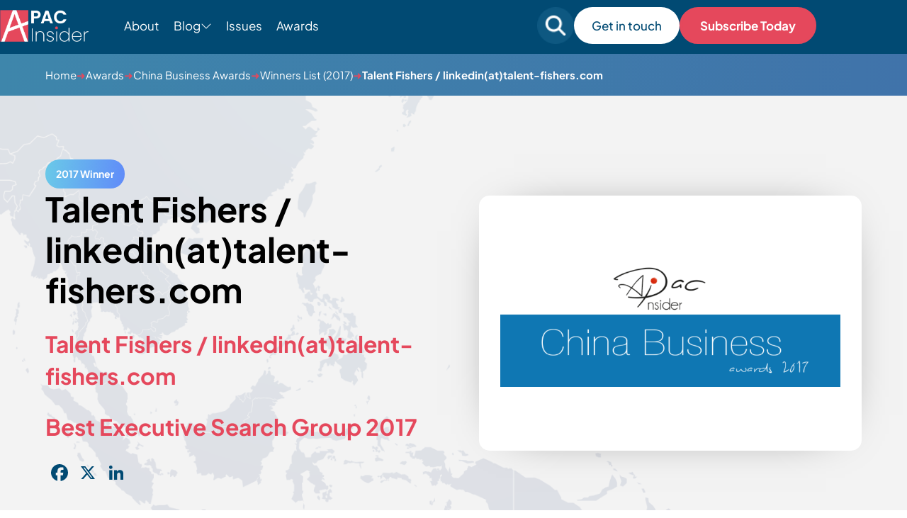

--- FILE ---
content_type: text/html; charset=UTF-8
request_url: https://apacinsider.digital/winners/2017-talent-fishers-linkedin-at-talent-fishers-com/
body_size: 14206
content:
<!DOCTYPE html>

<html lang="en-GB" >

<head>
    <meta charset="UTF-8">
	<meta name="viewport" content="width=device-width, initial-scale=1" />
    <meta http-equiv="X-UA-Compatible" content="IE=edge">

        <link rel="preconnect" href="https://production.aiglobalmedia.net">
    <link rel="dns-prefetch" href="https://production.aiglobalmedia.net">

	<meta name='robots' content='index, follow, max-image-preview:large, max-snippet:-1, max-video-preview:-1' />

	<!-- This site is optimized with the Yoast SEO plugin v26.8 - https://yoast.com/product/yoast-seo-wordpress/ -->
	<title>Talent Fishers / linkedin(at)talent-fishers.com (2017 Winner: China Business Awards) - APAC Insider</title>
	<meta name="description" content="Talent Fishers / linkedin(at)talent-fishers.com is one of the 2017 winners of China Business Awards." />
	<link rel="canonical" href="https://apacinsider.digital/winners/2017-talent-fishers-linkedin-at-talent-fishers-com/" />
	<meta property="og:locale" content="en_GB" />
	<meta property="og:type" content="article" />
	<meta property="og:title" content="Talent Fishers / linkedin(at)talent-fishers.com (2017 Winner: China Business Awards) - APAC Insider" />
	<meta property="og:description" content="Talent Fishers / linkedin(at)talent-fishers.com is one of the 2017 winners of China Business Awards." />
	<meta property="og:url" content="https://apacinsider.digital/winners/2017-talent-fishers-linkedin-at-talent-fishers-com/" />
	<meta property="og:site_name" content="APAC Insider" />
	<meta property="og:image" content="https://apacinsider.digital/wp-content/uploads/2025/01/og-image-apac.jpg" />
	<meta property="og:image:width" content="1920" />
	<meta property="og:image:height" content="1080" />
	<meta name="twitter:card" content="summary_large_image" />
	<script type="application/ld+json" class="yoast-schema-graph">{"@context":"https://schema.org","@graph":[{"@type":"WebPage","@id":"https://apacinsider.digital/winners/2017-talent-fishers-linkedin-at-talent-fishers-com/","url":"https://apacinsider.digital/winners/2017-talent-fishers-linkedin-at-talent-fishers-com/","name":"Talent Fishers / linkedin(at)talent-fishers.com - APAC Insider","isPartOf":{"@id":"https://apacinsider.digital/#website"},"datePublished":"2017-06-19T00:00:00+00:00","description":"Talent Fishers / linkedin(at)talent-fishers.com - 2017 winner.","breadcrumb":{"@id":"https://apacinsider.digital/winners/2017-talent-fishers-linkedin-at-talent-fishers-com/#breadcrumb"},"inLanguage":"en-GB","potentialAction":[{"@type":"ReadAction","target":["https://apacinsider.digital/winners/2017-talent-fishers-linkedin-at-talent-fishers-com/"]}]},{"@type":"BreadcrumbList","@id":"https://apacinsider.digital/winners/2017-talent-fishers-linkedin-at-talent-fishers-com/#breadcrumb","itemListElement":[{"@type":"ListItem","position":1,"name":"Home","item":"/"},{"@type":"ListItem","position":2,"name":"Awards","item":"/our-awards/"},{"@type":"ListItem","position":3,"name":"China Business Awards","item":"https://apacinsider.digital/awards/china-business-awards/"},{"@type":"ListItem","position":4,"name":"Winners List (2017)","item":"https://apacinsider.digital/hall-of-fame/china-business-awards-2017/"},{"@type":"ListItem","position":5,"name":"Talent Fishers / linkedin(at)talent-fishers.com"}]},{"@type":"WebSite","@id":"https://apacinsider.digital/#website","url":"https://apacinsider.digital/","name":"APAC Insider","description":"Business news from the Asia Pacific region","potentialAction":[{"@type":"SearchAction","target":{"@type":"EntryPoint","urlTemplate":"https://apacinsider.digital/?s={search_term_string}"},"query-input":{"@type":"PropertyValueSpecification","valueRequired":true,"valueName":"search_term_string"}}],"inLanguage":"en-GB"}]}</script>
	<!-- / Yoast SEO plugin. -->


<link rel='dns-prefetch' href='//static.addtoany.com' />
<link rel="alternate" type="application/rss+xml" title="APAC Insider &raquo; Feed" href="https://apacinsider.digital/feed/" />
<style id='wp-img-auto-sizes-contain-inline-css'>
img:is([sizes=auto i],[sizes^="auto," i]){contain-intrinsic-size:3000px 1500px}
/*# sourceURL=wp-img-auto-sizes-contain-inline-css */
</style>
<style id='wp-block-library-inline-css'>
:root{--wp-block-synced-color:#7a00df;--wp-block-synced-color--rgb:122,0,223;--wp-bound-block-color:var(--wp-block-synced-color);--wp-editor-canvas-background:#ddd;--wp-admin-theme-color:#007cba;--wp-admin-theme-color--rgb:0,124,186;--wp-admin-theme-color-darker-10:#006ba1;--wp-admin-theme-color-darker-10--rgb:0,107,160.5;--wp-admin-theme-color-darker-20:#005a87;--wp-admin-theme-color-darker-20--rgb:0,90,135;--wp-admin-border-width-focus:2px}@media (min-resolution:192dpi){:root{--wp-admin-border-width-focus:1.5px}}.wp-element-button{cursor:pointer}:root .has-very-light-gray-background-color{background-color:#eee}:root .has-very-dark-gray-background-color{background-color:#313131}:root .has-very-light-gray-color{color:#eee}:root .has-very-dark-gray-color{color:#313131}:root .has-vivid-green-cyan-to-vivid-cyan-blue-gradient-background{background:linear-gradient(135deg,#00d084,#0693e3)}:root .has-purple-crush-gradient-background{background:linear-gradient(135deg,#34e2e4,#4721fb 50%,#ab1dfe)}:root .has-hazy-dawn-gradient-background{background:linear-gradient(135deg,#faaca8,#dad0ec)}:root .has-subdued-olive-gradient-background{background:linear-gradient(135deg,#fafae1,#67a671)}:root .has-atomic-cream-gradient-background{background:linear-gradient(135deg,#fdd79a,#004a59)}:root .has-nightshade-gradient-background{background:linear-gradient(135deg,#330968,#31cdcf)}:root .has-midnight-gradient-background{background:linear-gradient(135deg,#020381,#2874fc)}:root{--wp--preset--font-size--normal:16px;--wp--preset--font-size--huge:42px}.has-regular-font-size{font-size:1em}.has-larger-font-size{font-size:2.625em}.has-normal-font-size{font-size:var(--wp--preset--font-size--normal)}.has-huge-font-size{font-size:var(--wp--preset--font-size--huge)}.has-text-align-center{text-align:center}.has-text-align-left{text-align:left}.has-text-align-right{text-align:right}.has-fit-text{white-space:nowrap!important}#end-resizable-editor-section{display:none}.aligncenter{clear:both}.items-justified-left{justify-content:flex-start}.items-justified-center{justify-content:center}.items-justified-right{justify-content:flex-end}.items-justified-space-between{justify-content:space-between}.screen-reader-text{border:0;clip-path:inset(50%);height:1px;margin:-1px;overflow:hidden;padding:0;position:absolute;width:1px;word-wrap:normal!important}.screen-reader-text:focus{background-color:#ddd;clip-path:none;color:#444;display:block;font-size:1em;height:auto;left:5px;line-height:normal;padding:15px 23px 14px;text-decoration:none;top:5px;width:auto;z-index:100000}html :where(.has-border-color){border-style:solid}html :where([style*=border-top-color]){border-top-style:solid}html :where([style*=border-right-color]){border-right-style:solid}html :where([style*=border-bottom-color]){border-bottom-style:solid}html :where([style*=border-left-color]){border-left-style:solid}html :where([style*=border-width]){border-style:solid}html :where([style*=border-top-width]){border-top-style:solid}html :where([style*=border-right-width]){border-right-style:solid}html :where([style*=border-bottom-width]){border-bottom-style:solid}html :where([style*=border-left-width]){border-left-style:solid}html :where(img[class*=wp-image-]){height:auto;max-width:100%}:where(figure){margin:0 0 1em}html :where(.is-position-sticky){--wp-admin--admin-bar--position-offset:var(--wp-admin--admin-bar--height,0px)}@media screen and (max-width:600px){html :where(.is-position-sticky){--wp-admin--admin-bar--position-offset:0px}}

/*# sourceURL=wp-block-library-inline-css */
</style><style id='global-styles-inline-css'>
:root{--wp--preset--aspect-ratio--square: 1;--wp--preset--aspect-ratio--4-3: 4/3;--wp--preset--aspect-ratio--3-4: 3/4;--wp--preset--aspect-ratio--3-2: 3/2;--wp--preset--aspect-ratio--2-3: 2/3;--wp--preset--aspect-ratio--16-9: 16/9;--wp--preset--aspect-ratio--9-16: 9/16;--wp--preset--color--black: #000000;--wp--preset--color--cyan-bluish-gray: #abb8c3;--wp--preset--color--white: #FFFFFF;--wp--preset--color--pale-pink: #f78da7;--wp--preset--color--vivid-red: #cf2e2e;--wp--preset--color--luminous-vivid-orange: #ff6900;--wp--preset--color--luminous-vivid-amber: #fcb900;--wp--preset--color--light-green-cyan: #7bdcb5;--wp--preset--color--vivid-green-cyan: #00d084;--wp--preset--color--pale-cyan-blue: #8ed1fc;--wp--preset--color--vivid-cyan-blue: #0693e3;--wp--preset--color--vivid-purple: #9b51e0;--wp--preset--color--dark-gray: #28303D;--wp--preset--color--gray: #39414D;--wp--preset--color--green: #D1E4DD;--wp--preset--color--blue: #D1DFE4;--wp--preset--color--purple: #D1D1E4;--wp--preset--color--red: #E4D1D1;--wp--preset--color--orange: #E4DAD1;--wp--preset--color--yellow: #EEEADD;--wp--preset--gradient--vivid-cyan-blue-to-vivid-purple: linear-gradient(135deg,rgb(6,147,227) 0%,rgb(155,81,224) 100%);--wp--preset--gradient--light-green-cyan-to-vivid-green-cyan: linear-gradient(135deg,rgb(122,220,180) 0%,rgb(0,208,130) 100%);--wp--preset--gradient--luminous-vivid-amber-to-luminous-vivid-orange: linear-gradient(135deg,rgb(252,185,0) 0%,rgb(255,105,0) 100%);--wp--preset--gradient--luminous-vivid-orange-to-vivid-red: linear-gradient(135deg,rgb(255,105,0) 0%,rgb(207,46,46) 100%);--wp--preset--gradient--very-light-gray-to-cyan-bluish-gray: linear-gradient(135deg,rgb(238,238,238) 0%,rgb(169,184,195) 100%);--wp--preset--gradient--cool-to-warm-spectrum: linear-gradient(135deg,rgb(74,234,220) 0%,rgb(151,120,209) 20%,rgb(207,42,186) 40%,rgb(238,44,130) 60%,rgb(251,105,98) 80%,rgb(254,248,76) 100%);--wp--preset--gradient--blush-light-purple: linear-gradient(135deg,rgb(255,206,236) 0%,rgb(152,150,240) 100%);--wp--preset--gradient--blush-bordeaux: linear-gradient(135deg,rgb(254,205,165) 0%,rgb(254,45,45) 50%,rgb(107,0,62) 100%);--wp--preset--gradient--luminous-dusk: linear-gradient(135deg,rgb(255,203,112) 0%,rgb(199,81,192) 50%,rgb(65,88,208) 100%);--wp--preset--gradient--pale-ocean: linear-gradient(135deg,rgb(255,245,203) 0%,rgb(182,227,212) 50%,rgb(51,167,181) 100%);--wp--preset--gradient--electric-grass: linear-gradient(135deg,rgb(202,248,128) 0%,rgb(113,206,126) 100%);--wp--preset--gradient--midnight: linear-gradient(135deg,rgb(2,3,129) 0%,rgb(40,116,252) 100%);--wp--preset--gradient--purple-to-yellow: linear-gradient(160deg, #D1D1E4 0%, #EEEADD 100%);--wp--preset--gradient--yellow-to-purple: linear-gradient(160deg, #EEEADD 0%, #D1D1E4 100%);--wp--preset--gradient--green-to-yellow: linear-gradient(160deg, #D1E4DD 0%, #EEEADD 100%);--wp--preset--gradient--yellow-to-green: linear-gradient(160deg, #EEEADD 0%, #D1E4DD 100%);--wp--preset--gradient--red-to-yellow: linear-gradient(160deg, #E4D1D1 0%, #EEEADD 100%);--wp--preset--gradient--yellow-to-red: linear-gradient(160deg, #EEEADD 0%, #E4D1D1 100%);--wp--preset--gradient--purple-to-red: linear-gradient(160deg, #D1D1E4 0%, #E4D1D1 100%);--wp--preset--gradient--red-to-purple: linear-gradient(160deg, #E4D1D1 0%, #D1D1E4 100%);--wp--preset--font-size--small: 18px;--wp--preset--font-size--medium: 20px;--wp--preset--font-size--large: 24px;--wp--preset--font-size--x-large: 42px;--wp--preset--font-size--extra-small: 16px;--wp--preset--font-size--normal: 20px;--wp--preset--font-size--extra-large: 40px;--wp--preset--font-size--huge: 96px;--wp--preset--font-size--gigantic: 144px;--wp--preset--spacing--20: 0.44rem;--wp--preset--spacing--30: 0.67rem;--wp--preset--spacing--40: 1rem;--wp--preset--spacing--50: 1.5rem;--wp--preset--spacing--60: 2.25rem;--wp--preset--spacing--70: 3.38rem;--wp--preset--spacing--80: 5.06rem;--wp--preset--shadow--natural: 6px 6px 9px rgba(0, 0, 0, 0.2);--wp--preset--shadow--deep: 12px 12px 50px rgba(0, 0, 0, 0.4);--wp--preset--shadow--sharp: 6px 6px 0px rgba(0, 0, 0, 0.2);--wp--preset--shadow--outlined: 6px 6px 0px -3px rgb(255, 255, 255), 6px 6px rgb(0, 0, 0);--wp--preset--shadow--crisp: 6px 6px 0px rgb(0, 0, 0);}:where(.is-layout-flex){gap: 0.5em;}:where(.is-layout-grid){gap: 0.5em;}body .is-layout-flex{display: flex;}.is-layout-flex{flex-wrap: wrap;align-items: center;}.is-layout-flex > :is(*, div){margin: 0;}body .is-layout-grid{display: grid;}.is-layout-grid > :is(*, div){margin: 0;}:where(.wp-block-columns.is-layout-flex){gap: 2em;}:where(.wp-block-columns.is-layout-grid){gap: 2em;}:where(.wp-block-post-template.is-layout-flex){gap: 1.25em;}:where(.wp-block-post-template.is-layout-grid){gap: 1.25em;}.has-black-color{color: var(--wp--preset--color--black) !important;}.has-cyan-bluish-gray-color{color: var(--wp--preset--color--cyan-bluish-gray) !important;}.has-white-color{color: var(--wp--preset--color--white) !important;}.has-pale-pink-color{color: var(--wp--preset--color--pale-pink) !important;}.has-vivid-red-color{color: var(--wp--preset--color--vivid-red) !important;}.has-luminous-vivid-orange-color{color: var(--wp--preset--color--luminous-vivid-orange) !important;}.has-luminous-vivid-amber-color{color: var(--wp--preset--color--luminous-vivid-amber) !important;}.has-light-green-cyan-color{color: var(--wp--preset--color--light-green-cyan) !important;}.has-vivid-green-cyan-color{color: var(--wp--preset--color--vivid-green-cyan) !important;}.has-pale-cyan-blue-color{color: var(--wp--preset--color--pale-cyan-blue) !important;}.has-vivid-cyan-blue-color{color: var(--wp--preset--color--vivid-cyan-blue) !important;}.has-vivid-purple-color{color: var(--wp--preset--color--vivid-purple) !important;}.has-black-background-color{background-color: var(--wp--preset--color--black) !important;}.has-cyan-bluish-gray-background-color{background-color: var(--wp--preset--color--cyan-bluish-gray) !important;}.has-white-background-color{background-color: var(--wp--preset--color--white) !important;}.has-pale-pink-background-color{background-color: var(--wp--preset--color--pale-pink) !important;}.has-vivid-red-background-color{background-color: var(--wp--preset--color--vivid-red) !important;}.has-luminous-vivid-orange-background-color{background-color: var(--wp--preset--color--luminous-vivid-orange) !important;}.has-luminous-vivid-amber-background-color{background-color: var(--wp--preset--color--luminous-vivid-amber) !important;}.has-light-green-cyan-background-color{background-color: var(--wp--preset--color--light-green-cyan) !important;}.has-vivid-green-cyan-background-color{background-color: var(--wp--preset--color--vivid-green-cyan) !important;}.has-pale-cyan-blue-background-color{background-color: var(--wp--preset--color--pale-cyan-blue) !important;}.has-vivid-cyan-blue-background-color{background-color: var(--wp--preset--color--vivid-cyan-blue) !important;}.has-vivid-purple-background-color{background-color: var(--wp--preset--color--vivid-purple) !important;}.has-black-border-color{border-color: var(--wp--preset--color--black) !important;}.has-cyan-bluish-gray-border-color{border-color: var(--wp--preset--color--cyan-bluish-gray) !important;}.has-white-border-color{border-color: var(--wp--preset--color--white) !important;}.has-pale-pink-border-color{border-color: var(--wp--preset--color--pale-pink) !important;}.has-vivid-red-border-color{border-color: var(--wp--preset--color--vivid-red) !important;}.has-luminous-vivid-orange-border-color{border-color: var(--wp--preset--color--luminous-vivid-orange) !important;}.has-luminous-vivid-amber-border-color{border-color: var(--wp--preset--color--luminous-vivid-amber) !important;}.has-light-green-cyan-border-color{border-color: var(--wp--preset--color--light-green-cyan) !important;}.has-vivid-green-cyan-border-color{border-color: var(--wp--preset--color--vivid-green-cyan) !important;}.has-pale-cyan-blue-border-color{border-color: var(--wp--preset--color--pale-cyan-blue) !important;}.has-vivid-cyan-blue-border-color{border-color: var(--wp--preset--color--vivid-cyan-blue) !important;}.has-vivid-purple-border-color{border-color: var(--wp--preset--color--vivid-purple) !important;}.has-vivid-cyan-blue-to-vivid-purple-gradient-background{background: var(--wp--preset--gradient--vivid-cyan-blue-to-vivid-purple) !important;}.has-light-green-cyan-to-vivid-green-cyan-gradient-background{background: var(--wp--preset--gradient--light-green-cyan-to-vivid-green-cyan) !important;}.has-luminous-vivid-amber-to-luminous-vivid-orange-gradient-background{background: var(--wp--preset--gradient--luminous-vivid-amber-to-luminous-vivid-orange) !important;}.has-luminous-vivid-orange-to-vivid-red-gradient-background{background: var(--wp--preset--gradient--luminous-vivid-orange-to-vivid-red) !important;}.has-very-light-gray-to-cyan-bluish-gray-gradient-background{background: var(--wp--preset--gradient--very-light-gray-to-cyan-bluish-gray) !important;}.has-cool-to-warm-spectrum-gradient-background{background: var(--wp--preset--gradient--cool-to-warm-spectrum) !important;}.has-blush-light-purple-gradient-background{background: var(--wp--preset--gradient--blush-light-purple) !important;}.has-blush-bordeaux-gradient-background{background: var(--wp--preset--gradient--blush-bordeaux) !important;}.has-luminous-dusk-gradient-background{background: var(--wp--preset--gradient--luminous-dusk) !important;}.has-pale-ocean-gradient-background{background: var(--wp--preset--gradient--pale-ocean) !important;}.has-electric-grass-gradient-background{background: var(--wp--preset--gradient--electric-grass) !important;}.has-midnight-gradient-background{background: var(--wp--preset--gradient--midnight) !important;}.has-small-font-size{font-size: var(--wp--preset--font-size--small) !important;}.has-medium-font-size{font-size: var(--wp--preset--font-size--medium) !important;}.has-large-font-size{font-size: var(--wp--preset--font-size--large) !important;}.has-x-large-font-size{font-size: var(--wp--preset--font-size--x-large) !important;}
/*# sourceURL=global-styles-inline-css */
</style>

<style id='classic-theme-styles-inline-css'>
/*! This file is auto-generated */
.wp-block-button__link{color:#fff;background-color:#32373c;border-radius:9999px;box-shadow:none;text-decoration:none;padding:calc(.667em + 2px) calc(1.333em + 2px);font-size:1.125em}.wp-block-file__button{background:#32373c;color:#fff;text-decoration:none}
/*# sourceURL=/wp-includes/css/classic-themes.min.css */
</style>
<link rel='stylesheet' id='addtoany-css' href='https://apacinsider.digital/wp-content/plugins/add-to-any/addtoany.min.css?ver=1.16' media='all' />
<script id="addtoany-core-js-before">
window.a2a_config=window.a2a_config||{};a2a_config.callbacks=[];a2a_config.overlays=[];a2a_config.templates={};a2a_localize = {
	Share: "Share",
	Save: "Save",
	Subscribe: "Subscribe",
	Email: "Email",
	Bookmark: "Bookmark",
	ShowAll: "Show All",
	ShowLess: "Show less",
	FindServices: "Find service(s)",
	FindAnyServiceToAddTo: "Instantly find any service to add to",
	PoweredBy: "Powered by",
	ShareViaEmail: "Share via email",
	SubscribeViaEmail: "Subscribe via email",
	BookmarkInYourBrowser: "Bookmark in your browser",
	BookmarkInstructions: "Press Ctrl+D or \u2318+D to bookmark this page",
	AddToYourFavorites: "Add to your favourites",
	SendFromWebOrProgram: "Send from any email address or email program",
	EmailProgram: "Email program",
	More: "More&#8230;",
	ThanksForSharing: "Thanks for sharing!",
	ThanksForFollowing: "Thanks for following!"
};

a2a_config.icon_color="transparent,#014a73";

//# sourceURL=addtoany-core-js-before
</script>
<script defer src="https://static.addtoany.com/menu/page.js" id="addtoany-core-js"></script>
<script src="https://apacinsider.digital/wp-includes/js/jquery/jquery.min.js?ver=3.7.1" id="jquery-core-js"></script>
<script src="https://apacinsider.digital/wp-includes/js/jquery/jquery-migrate.min.js?ver=3.4.1" id="jquery-migrate-js"></script>
<script defer src="https://apacinsider.digital/wp-content/plugins/add-to-any/addtoany.min.js?ver=1.1" id="addtoany-jquery-js"></script>
<script src="https://apacinsider.digital/wp-content/plugins/davina-response/public/js/davina-response-public.js?ver=1.12.0" id="davina-response-js"></script>
        <!-- AI Global Media - Global Core Code -->
    <script>
        window.aigm_core_loaded = false;
        window.aigm_core_loaded_events = [];
        window.onAIGMCoreLoaded = (callback) => {
            if(window.aigm_core_loaded) { callback(); return; }
            window.aigm_core_loaded_events.push(callback);
        };
    </script>
    <link href="https://production.aiglobalmedia.net/assets/ai-global-media-core/public/core.min.css?v=1.21" rel="preload stylesheet" as="style" type="text/css">
    <script src="https://production.aiglobalmedia.net/assets/ai-global-media-core/public/core.min.js?v=1.21" async></script>

	<link rel="stylesheet" href="https://apacinsider.digital/wp-content/themes/APAC-current/style-custom.css?v=1768922741">

	<link rel="preload" href="https://production.aiglobalmedia.net/assets/webfonts/font-awesome/css/all.min.css" as="style" onload="this.onload=null;this.rel='stylesheet';">
    <link rel="preload" href="https://production.aiglobalmedia.net/assets/libraries/slick/slick.min.css" as="style" onload="this.onload=null;this.rel='stylesheet';">

    <script src="https://js-de.sentry-cdn.com/928b0ecef765c065ae841d86a2f67312.min.js" crossorigin="anonymous"></script>
    <!-- Google Tag Manager -->
    <script>(function(w,d,s,l,i){w[l]=w[l]||[];w[l].push({'gtm.start':
    new Date().getTime(),event:'gtm.js'});var f=d.getElementsByTagName(s)[0],
    j=d.createElement(s),dl=l!='dataLayer'?'&l='+l:'';j.async=true;j.src=
    'https://www.googletagmanager.com/gtm.js?id='+i+dl;f.parentNode.insertBefore(j,f);
    })(window,document,'script','dataLayer','GTM-5FZB2CB');</script>
    <!-- End Google Tag Manager -->

	<!-- Google tag (gtag.js) -->
	<script>
		window.dataLayer = window.dataLayer || [];
		function gtag() { dataLayer.push(arguments); }
	</script>

    </head>

<body class="wp-singular winners-template-default single single-winners postid-14688 wp-theme-APAC-current is-light-theme no-js singular has-main-navigation">
	    <noscript id="aigm-js-noscript-warning">
        <div style="position: fixed; bottom: 0px; left: 0px; z-index: 500; background: red; width: 100%; padding: 16px 20px; text-align: center; color: #fff; font-weight: 600; font-size: 18px;">
            <span>Please enable JavaScript in your web browser settings, under the site permissions section to unlock full site functionality.</span> 
            <a href="https://www.enable-javascript.com/" target="_blank" rel="nofollow" style="color: #ffc9c9; text-decoration: underline; text-underline-offset: 0px; text-underline-position: under; text-decoration-color: rgb(255 255 255 / 50%);">Click here for help.</a>
        </div>
    </noscript>

    <!-- Google Tag Manager (noscript) -->
    <noscript><iframe src="https://www.googletagmanager.com/ns.html?id=GTM-5FZB2CB"
    height="0" width="0" style="display:none;visibility:hidden"></iframe></noscript>
    <!-- End Google Tag Manager (noscript) -->

	<div id="page" class="site">
		<header class="main-header">
			<div class="hero-header">
				<div class="hero-header-inner">
					<form role="search" method="get" class="search-mobile"
						action="https://apacinsider.digital/">
						<i class="fas fa-search"></i>
						<input type="text" class="mobile-search-input" name="s" placeholder="Search For Something"
							value="">
						<i class="fas fa-xmark mobile-search-close"></i>
					</form>
					<div class="header-left">
						<a class="" href="https://apacinsider.digital/"><img class="site-logo"
								src="https://production.aiglobalmedia.net/assets/images/brand-logos/brand-apac-white.png"
								alt="APAC website logo" loading="lazy" width="125px" height="45px"></a>
						<ul class="menu-ul desktop">
							<li class="menu-item" data-delay="100"><a
									href="https://apacinsider.digital/about-us">About</a></li>
							<li class="cat-submenu-toggle menu-item blog">
								<p>Blog</p>
								<i class="fa-light fa-chevron-down"></i>
							</li>
							<li class="menu-item" data-delay="300"><a
									href="https://apacinsider.digital/latest-issues">Issues</a></li>

							<li class="menu-item" data-delay="400"><a
									href="https://apacinsider.digital/our-awards">Awards</a></li>

						</ul>
					</div>

					<div class="header-right">
						<form role="search" autocomplete="off" method="get" class="search-form"
							action="https://apacinsider.digital/">
							<div class="input-group search-group">
								<i class="fas fa-search"></i>
								<input type="text" class="form-control search-control" name="s"
									placeholder="Search for something" value="">
							</div>
							<div class="search-autocomplete">
								<div class="post-results results">
									<p class="result-title">Posts</p>
									<div class="result-content">
									</div>
								</div>
								<div class="award-results results">
									<p class="result-title">Awards</p>
									<div class="result-content">
									</div>
								</div>
								<div class="page-results results">
									<p class="result-title">Pages</p>
									<div class="result-content">
									</div>
								</div>
								<div class="cat-results results">
									<p class="result-title">Categories</p>
									<div class="result-content">

									</div>
								</div>
								<p class="no-results">
								</p>
								<a class="more-button page-result-main-link" href="">More
									Results</a>
							</div>
						</form>
						<div class="search-mobile-toggle">
							<img src="https://apacinsider.digital/wp-content/themes/APAC-current/assets/images/search-mobile.png"
								alt="" loading="lazy">
						</div>
						<a class="white-cta desktop" data-delay="600"
							href="https://apacinsider.digital/contact-us">
							Get in touch</a>
						<a class="main-cta desktop" data-delay="600"
							href="https://apacinsider.digital/subscribe">
							Subscribe Today</a>
						<div class="burger-menu">
							<label for="">
								<input type="checkbox" id="check" />
								<span></span>
								<span></span>
								<span></span>
							</label>
							<p>Menu</p>
						</div>
					</div>


				</div>
			</div>




			<div class="submenu">
				<div class="submenu-inner">
					<div class="vert-space"></div>
					<div class="submenu-list">
						<div>
							<p class="submenu-title">Categories</p>
						</div>
						<ul>
																<li class="category-nav-item">
										<a href="https://apacinsider.digital/category/business-advice/">
											<img class="cat-nav-image"
												src="https://apacinsider.digital/wp-content/themes/APAC-current/assets/images/advice.jpg"
												alt="Category background images" loading="lazy">
										</a>
										<div class="cat-nav-text">
											<a class="submenu-links" href="https://apacinsider.digital/category/business-advice/">
												Business Advice											</a>
											<a class="cta" href="https://apacinsider.digital/category/business-advice/">Explore Category</a>
										</div>
									</li>
																		<li class="category-nav-item">
										<a href="https://apacinsider.digital/category/business-news/">
											<img class="cat-nav-image"
												src="https://apacinsider.digital/wp-content/themes/APAC-current/assets/images/news.jpg"
												alt="Category background images" loading="lazy">
										</a>
										<div class="cat-nav-text">
											<a class="submenu-links" href="https://apacinsider.digital/category/business-news/">
												Business News											</a>
											<a class="cta" href="https://apacinsider.digital/category/business-news/">Explore Category</a>
										</div>
									</li>
																		<li class="category-nav-item">
										<a href="https://apacinsider.digital/category/business-success-stories/">
											<img class="cat-nav-image"
												src="https://apacinsider.digital/wp-content/themes/APAC-current/assets/images/success.jpg"
												alt="Category background images" loading="lazy">
										</a>
										<div class="cat-nav-text">
											<a class="submenu-links" href="https://apacinsider.digital/category/business-success-stories/">
												Business Success Stories											</a>
											<a class="cta" href="https://apacinsider.digital/category/business-success-stories/">Explore Category</a>
										</div>
									</li>
																		<li class="category-nav-item">
										<a href="https://apacinsider.digital/category/corporate-transactions/">
											<img class="cat-nav-image"
												src="https://apacinsider.digital/wp-content/themes/APAC-current/assets/images/transactions.jpg"
												alt="Category background images" loading="lazy">
										</a>
										<div class="cat-nav-text">
											<a class="submenu-links" href="https://apacinsider.digital/category/corporate-transactions/">
												Corporate Transactions											</a>
											<a class="cta" href="https://apacinsider.digital/category/corporate-transactions/">Explore Category</a>
										</div>
									</li>
																		<li class="category-nav-item">
										<a href="https://apacinsider.digital/category/finance-investment/">
											<img class="cat-nav-image"
												src="https://apacinsider.digital/wp-content/themes/APAC-current/assets/images/finance.jpg"
												alt="Category background images" loading="lazy">
										</a>
										<div class="cat-nav-text">
											<a class="submenu-links" href="https://apacinsider.digital/category/finance-investment/">
												Finance &amp; Investment											</a>
											<a class="cta" href="https://apacinsider.digital/category/finance-investment/">Explore Category</a>
										</div>
									</li>
																		<li class="category-nav-item">
										<a href="https://apacinsider.digital/category/innovation-technology/">
											<img class="cat-nav-image"
												src="https://apacinsider.digital/wp-content/themes/APAC-current/assets/images/research-cat.png"
												alt="Category background images" loading="lazy">
										</a>
										<div class="cat-nav-text">
											<a class="submenu-links" href="https://apacinsider.digital/category/innovation-technology/">
												Innovation &amp; Technology											</a>
											<a class="cta" href="https://apacinsider.digital/category/innovation-technology/">Explore Category</a>
										</div>
									</li>
																		<li class="category-nav-item">
										<a href="https://apacinsider.digital/category/legal/">
											<img class="cat-nav-image"
												src="https://apacinsider.digital/wp-content/themes/APAC-current/assets/images/legal-cat.png"
												alt="Category background images" loading="lazy">
										</a>
										<div class="cat-nav-text">
											<a class="submenu-links" href="https://apacinsider.digital/category/legal/">
												Legal											</a>
											<a class="cta" href="https://apacinsider.digital/category/legal/">Explore Category</a>
										</div>
									</li>
															</ul>
					</div>
					<div class="submenu-right">
						<p>Featured from Blog</p>
														<li class="category-nav-item">
									<a href="https://apacinsider.digital/2026-outlook-why-asia-pacific-is-the-next-frontier-for-private-credit/">
										<img class="cat-nav-image articles"
											src="https://apacinsider.digital/wp-content/uploads/2026/01/private-credit-1568x882.jpg"
											alt="Category background images" loading="lazy">
									</a>
									<div class="cat-nav-text">
										<a class="submenu-links" href="https://apacinsider.digital/2026-outlook-why-asia-pacific-is-the-next-frontier-for-private-credit/">
											2026 Outlook: Why Asia-Pacific Is the Next Frontier for Private Credit										</a>
										<a class="cta blue" href="https://apacinsider.digital/2026-outlook-why-asia-pacific-is-the-next-frontier-for-private-credit/">Read more</a>
									</div>
								</li>
																<li class="category-nav-item">
									<a href="https://apacinsider.digital/from-a-simple-idea-to-a-safety-standard-the-story-of-super-spill-solutions/">
										<img class="cat-nav-image articles"
											src="https://apacinsider.digital/wp-content/uploads/2026/01/image.7fd6d7fe33824a40226fbb73fb568c36.1768991480-1568x826.jpg"
											alt="Category background images" loading="lazy">
									</a>
									<div class="cat-nav-text">
										<a class="submenu-links" href="https://apacinsider.digital/from-a-simple-idea-to-a-safety-standard-the-story-of-super-spill-solutions/">
											From a Simple Idea to a Safety Standard: The Story of Super Spill Solutions										</a>
										<a class="cta blue" href="https://apacinsider.digital/from-a-simple-idea-to-a-safety-standard-the-story-of-super-spill-solutions/">Read more</a>
									</div>
								</li>
														<a class="cta" href="https://apacinsider.digital/articles">See all
							articles</a>
					</div>
				</div>
			</div>
			<div class="progress-container">
				<div class="progress-bar" id="myBar"></div>
			</div>
		</header>

		<div class="mobile-menu">
			<div class="mobile-menu-inner">
				<ul>
					<div class="mobile-menu-list-container">
						<div class="mobile-menu-nav-item">
							<div class="mobile-menu-item mpobi" data-menu="about">
								<p>About</p>
								<button class="mobile-expand" data-menu="about"><i class="fas fa-plus"></i></button>
							</div>
						</div>
						<div class="mobile-menu-list" data-menu="about">
							<a href="https://apacinsider.digital/about-us">About Us</a>
							<a href="https://apacinsider.digital/contact-us">Contact Us</a>
							<a href="https://apacinsider.digital/subscribe">Subscribe</a>
							<a href="https://apacinsider.digital/advertise-with-us">Advertise With Us</a>
						</div>
					</div>
					<div class="mobile-menu-list-container">
						<div class="mobile-menu-nav-item">
							<div class="mobile-menu-item" data-menu="issues">
								<p>Issues</p><button class="mobile-expand" data-menu="issues"><i
										class="fas fa-plus"></i></button>
							</div>
						</div>
						<div class="mobile-menu-list" data-menu="issues">
							<a href="https://apacinsider.digital/latest-issues">
								<p class="main-nav-item">Visit The Issues Page</p>
							</a>
																<a href="https://apacinsider.digital/q1-2026/">
										<p>
											Q1 2026										</p>
									</a>
																		<a href="https://apacinsider.digital/q4-2025/">
										<p>
											Q4 2025										</p>
									</a>
																		<a href="https://apacinsider.digital/q3-2025/">
										<p>
											Q3 2025										</p>
									</a>
																		<a href="https://apacinsider.digital/q2-2025/">
										<p>
											Q2 2025										</p>
									</a>
																		<a href="https://apacinsider.digital/q1-2025/">
										<p>
											Q1 2025										</p>
									</a>
															</div>
					</div>
					<div class="mobile-menu-list-container">
						<div class="mobile-menu-nav-item">
							<div class="mobile-menu-item" data-menu="blog">
								<p>Blog</p><button class="mobile-expand" data-menu="blog"><i
										class="fas fa-plus"></i></button>
							</div>
						</div>
						<div class="mobile-menu-list" data-menu="blog">
							<a href="https://apacinsider.digital/articles">
								<p class="main-nav-item">Visit The Articles Page</p>
							</a>
																																																																				<a href="https://apacinsider.digital/category/business-advice/">
										<p>
											Business Advice										</p>
									</a>
																		<a href="https://apacinsider.digital/category/business-news/">
										<p>
											Business News										</p>
									</a>
																		<a href="https://apacinsider.digital/category/business-success-stories/">
										<p>
											Business Success Stories										</p>
									</a>
																		<a href="https://apacinsider.digital/category/corporate-transactions/">
										<p>
											Corporate Transactions										</p>
									</a>
																		<a href="https://apacinsider.digital/category/finance-investment/">
										<p>
											Finance &amp; Investment										</p>
									</a>
																		<a href="https://apacinsider.digital/category/innovation-technology/">
										<p>
											Innovation &amp; Technology										</p>
									</a>
																		<a href="https://apacinsider.digital/category/legal/">
										<p>
											Legal										</p>
									</a>
															</div>
					</div>

					<div class="mobile-menu-list-container">
						<div class="mobile-menu-nav-item">
							<div class="mobile-menu-item" data-menu="awards">
								<p>Awards</p><button class="mobile-expand" data-menu="awards"><i
										class="fas fa-plus"></i></button>
							</div>
						</div>
						<div class="mobile-menu-list" data-menu="awards">
							<a href="https://apacinsider.digital/our-awards">
								<p class="main-nav-item">Visit The Awards Page</p>
							</a>
																<a href="https://apacinsider.digital/awards/australian-ceo-excellence-awards/">
										<p>
											Australian CEO Excellence Awards										</p>
									</a>
																		<a href="https://apacinsider.digital/awards/australian-made-awards/">
										<p>
											Australian Made Awards										</p>
									</a>
																		<a href="https://apacinsider.digital/awards/ceo-of-the-year-awards/">
										<p>
											CEO of the Year Awards										</p>
									</a>
																		<a href="https://apacinsider.digital/awards/business-awards/">
										<p>
											Business Awards										</p>
									</a>
																		<a href="https://apacinsider.digital/awards/singapore-business-awards/">
										<p>
											Singapore Business Awards										</p>
									</a>
															</div>
					</div>
				</ul>
			</div>
		</div>

		<div id="content" class="site-content">
			<div id="primary" class="content-area">
				<main id="main" class="site-main">
					<div id="issue-modal">
						<div class="issue-modal-inner">
							<p>Issue Preview</p>
							<div class="modal-inner-container">
								<div class="modal-inner-slider">
																				<div class="modal-slide">
												<div class="modal-slide-inner">
													<img class="absolute"
														src="https://apacinsider.digital/wp-content/themes/APAC-current/assets/images/map-artifacts.png"
														alt="" loading="lazy">
													<img class="modal-cover"
														src="https://apacinsider.digital/wp-content/uploads/2026/01/APAC-Q1-2026-COVER.jpg"
														alt="" loading="lazy">
													<div>
														<p>Q1 2026</p>
														<div>
															Welcome to the Q1 2026 edition of APAC Insider magazine, where we are proud to deliver the latest news and updates from across the Asia Pacific region. With the rise&hellip;														</div>
														<a class="clear-cta blue" href="https://apacinsider.digital/q1-2026/">Continue
															Reading</a>
														<div class="cross" id="cross">
															<svg xmlns="http://www.w3.org/2000/svg" width="40" height="40"
																viewBox="0 0 40 40" fill="none">
																<path
																	d="M20 40C25.3043 40 30.3914 37.8929 34.1421 34.1421C37.8929 30.3914 40 25.3043 40 20C40 14.6957 37.8929 9.60859 34.1421 5.85786C30.3914 2.10714 25.3043 0 20 0C14.6957 0 9.60859 2.10714 5.85786 5.85786C2.10714 9.60859 0 14.6957 0 20C0 25.3043 2.10714 30.3914 5.85786 34.1421C9.60859 37.8929 14.6957 40 20 40ZM13.6719 13.6719C14.4062 12.9375 15.5938 12.9375 16.3203 13.6719L19.9922 17.3438L23.6641 13.6719C24.3984 12.9375 25.5859 12.9375 26.3125 13.6719C27.0391 14.4062 27.0469 15.5938 26.3125 16.3203L22.6406 19.9922L26.3125 23.6641C27.0469 24.3984 27.0469 25.5859 26.3125 26.3125C25.5781 27.0391 24.3906 27.0469 23.6641 26.3125L19.9922 22.6406L16.3203 26.3125C15.5859 27.0469 14.3984 27.0469 13.6719 26.3125C12.9453 25.5781 12.9375 24.3906 13.6719 23.6641L17.3438 19.9922L13.6719 16.3203C12.9375 15.5859 12.9375 14.3984 13.6719 13.6719Z"
																	fill="#9DB3C0" />
															</svg>
														</div>
													</div>
												</div>
											</div>
																						<div class="modal-slide">
												<div class="modal-slide-inner">
													<img class="absolute"
														src="https://apacinsider.digital/wp-content/themes/APAC-current/assets/images/map-artifacts.png"
														alt="" loading="lazy">
													<img class="modal-cover"
														src="https://apacinsider.digital/wp-content/uploads/2025/10/APAC-Q4-2025-cover-1568x2218.jpg"
														alt="" loading="lazy">
													<div>
														<p>Q4 2025</p>
														<div>
															Welcome to the Q4 2025 edition of APAC Insider magazine, your go-to quarterly source of all the most recent information and updates across the corporate landscape in the Asia Pacific&hellip;														</div>
														<a class="clear-cta blue" href="https://apacinsider.digital/q4-2025/">Continue
															Reading</a>
														<div class="cross" id="cross">
															<svg xmlns="http://www.w3.org/2000/svg" width="40" height="40"
																viewBox="0 0 40 40" fill="none">
																<path
																	d="M20 40C25.3043 40 30.3914 37.8929 34.1421 34.1421C37.8929 30.3914 40 25.3043 40 20C40 14.6957 37.8929 9.60859 34.1421 5.85786C30.3914 2.10714 25.3043 0 20 0C14.6957 0 9.60859 2.10714 5.85786 5.85786C2.10714 9.60859 0 14.6957 0 20C0 25.3043 2.10714 30.3914 5.85786 34.1421C9.60859 37.8929 14.6957 40 20 40ZM13.6719 13.6719C14.4062 12.9375 15.5938 12.9375 16.3203 13.6719L19.9922 17.3438L23.6641 13.6719C24.3984 12.9375 25.5859 12.9375 26.3125 13.6719C27.0391 14.4062 27.0469 15.5938 26.3125 16.3203L22.6406 19.9922L26.3125 23.6641C27.0469 24.3984 27.0469 25.5859 26.3125 26.3125C25.5781 27.0391 24.3906 27.0469 23.6641 26.3125L19.9922 22.6406L16.3203 26.3125C15.5859 27.0469 14.3984 27.0469 13.6719 26.3125C12.9453 25.5781 12.9375 24.3906 13.6719 23.6641L17.3438 19.9922L13.6719 16.3203C12.9375 15.5859 12.9375 14.3984 13.6719 13.6719Z"
																	fill="#9DB3C0" />
															</svg>
														</div>
													</div>
												</div>
											</div>
																						<div class="modal-slide">
												<div class="modal-slide-inner">
													<img class="absolute"
														src="https://apacinsider.digital/wp-content/themes/APAC-current/assets/images/map-artifacts.png"
														alt="" loading="lazy">
													<img class="modal-cover"
														src="https://apacinsider.digital/wp-content/uploads/2025/07/APAC-Q3-2025-Cover-1568x2218.jpg"
														alt="" loading="lazy">
													<div>
														<p>Q3 2025</p>
														<div>
															Welcome to the Q3 issue of our APAC Insider Magazine, your quarterly source for all of the latest news and updates from across the Asia Pacific region. Showcasing award-winning creative&hellip;														</div>
														<a class="clear-cta blue" href="https://apacinsider.digital/q3-2025/">Continue
															Reading</a>
														<div class="cross" id="cross">
															<svg xmlns="http://www.w3.org/2000/svg" width="40" height="40"
																viewBox="0 0 40 40" fill="none">
																<path
																	d="M20 40C25.3043 40 30.3914 37.8929 34.1421 34.1421C37.8929 30.3914 40 25.3043 40 20C40 14.6957 37.8929 9.60859 34.1421 5.85786C30.3914 2.10714 25.3043 0 20 0C14.6957 0 9.60859 2.10714 5.85786 5.85786C2.10714 9.60859 0 14.6957 0 20C0 25.3043 2.10714 30.3914 5.85786 34.1421C9.60859 37.8929 14.6957 40 20 40ZM13.6719 13.6719C14.4062 12.9375 15.5938 12.9375 16.3203 13.6719L19.9922 17.3438L23.6641 13.6719C24.3984 12.9375 25.5859 12.9375 26.3125 13.6719C27.0391 14.4062 27.0469 15.5938 26.3125 16.3203L22.6406 19.9922L26.3125 23.6641C27.0469 24.3984 27.0469 25.5859 26.3125 26.3125C25.5781 27.0391 24.3906 27.0469 23.6641 26.3125L19.9922 22.6406L16.3203 26.3125C15.5859 27.0469 14.3984 27.0469 13.6719 26.3125C12.9453 25.5781 12.9375 24.3906 13.6719 23.6641L17.3438 19.9922L13.6719 16.3203C12.9375 15.5859 12.9375 14.3984 13.6719 13.6719Z"
																	fill="#9DB3C0" />
															</svg>
														</div>
													</div>
												</div>
											</div>
																						<div class="modal-slide">
												<div class="modal-slide-inner">
													<img class="absolute"
														src="https://apacinsider.digital/wp-content/themes/APAC-current/assets/images/map-artifacts.png"
														alt="" loading="lazy">
													<img class="modal-cover"
														src="https://apacinsider.digital/wp-content/uploads/2025/04/APAC-Q2-2025-cover-1568x2218.jpg"
														alt="" loading="lazy">
													<div>
														<p>Q2 2025</p>
														<div>
															Welcome to the Q2 issue of our APAC Insider magazine, your quarterly source for all of the latest news and updates from across the Asia Pacific region. Here we present&hellip;														</div>
														<a class="clear-cta blue" href="https://apacinsider.digital/q2-2025/">Continue
															Reading</a>
														<div class="cross" id="cross">
															<svg xmlns="http://www.w3.org/2000/svg" width="40" height="40"
																viewBox="0 0 40 40" fill="none">
																<path
																	d="M20 40C25.3043 40 30.3914 37.8929 34.1421 34.1421C37.8929 30.3914 40 25.3043 40 20C40 14.6957 37.8929 9.60859 34.1421 5.85786C30.3914 2.10714 25.3043 0 20 0C14.6957 0 9.60859 2.10714 5.85786 5.85786C2.10714 9.60859 0 14.6957 0 20C0 25.3043 2.10714 30.3914 5.85786 34.1421C9.60859 37.8929 14.6957 40 20 40ZM13.6719 13.6719C14.4062 12.9375 15.5938 12.9375 16.3203 13.6719L19.9922 17.3438L23.6641 13.6719C24.3984 12.9375 25.5859 12.9375 26.3125 13.6719C27.0391 14.4062 27.0469 15.5938 26.3125 16.3203L22.6406 19.9922L26.3125 23.6641C27.0469 24.3984 27.0469 25.5859 26.3125 26.3125C25.5781 27.0391 24.3906 27.0469 23.6641 26.3125L19.9922 22.6406L16.3203 26.3125C15.5859 27.0469 14.3984 27.0469 13.6719 26.3125C12.9453 25.5781 12.9375 24.3906 13.6719 23.6641L17.3438 19.9922L13.6719 16.3203C12.9375 15.5859 12.9375 14.3984 13.6719 13.6719Z"
																	fill="#9DB3C0" />
															</svg>
														</div>
													</div>
												</div>
											</div>
																						<div class="modal-slide">
												<div class="modal-slide-inner">
													<img class="absolute"
														src="https://apacinsider.digital/wp-content/themes/APAC-current/assets/images/map-artifacts.png"
														alt="" loading="lazy">
													<img class="modal-cover"
														src="https://apacinsider.digital/wp-content/uploads/2025/01/APAC-Q1-2025-cover.jpg"
														alt="" loading="lazy">
													<div>
														<p>Q1 2025</p>
														<div>
															Welcome to the Q1 edition of APAC Insider magazine, your quarterly source for all of the latest news and updates from across the Asia Pacific region. Covering a range of&hellip;														</div>
														<a class="clear-cta blue" href="https://apacinsider.digital/q1-2025/">Continue
															Reading</a>
														<div class="cross" id="cross">
															<svg xmlns="http://www.w3.org/2000/svg" width="40" height="40"
																viewBox="0 0 40 40" fill="none">
																<path
																	d="M20 40C25.3043 40 30.3914 37.8929 34.1421 34.1421C37.8929 30.3914 40 25.3043 40 20C40 14.6957 37.8929 9.60859 34.1421 5.85786C30.3914 2.10714 25.3043 0 20 0C14.6957 0 9.60859 2.10714 5.85786 5.85786C2.10714 9.60859 0 14.6957 0 20C0 25.3043 2.10714 30.3914 5.85786 34.1421C9.60859 37.8929 14.6957 40 20 40ZM13.6719 13.6719C14.4062 12.9375 15.5938 12.9375 16.3203 13.6719L19.9922 17.3438L23.6641 13.6719C24.3984 12.9375 25.5859 12.9375 26.3125 13.6719C27.0391 14.4062 27.0469 15.5938 26.3125 16.3203L22.6406 19.9922L26.3125 23.6641C27.0469 24.3984 27.0469 25.5859 26.3125 26.3125C25.5781 27.0391 24.3906 27.0469 23.6641 26.3125L19.9922 22.6406L16.3203 26.3125C15.5859 27.0469 14.3984 27.0469 13.6719 26.3125C12.9453 25.5781 12.9375 24.3906 13.6719 23.6641L17.3438 19.9922L13.6719 16.3203C12.9375 15.5859 12.9375 14.3984 13.6719 13.6719Z"
																	fill="#9DB3C0" />
															</svg>
														</div>
													</div>
												</div>
											</div>
																						<div class="modal-slide">
												<div class="modal-slide-inner">
													<img class="absolute"
														src="https://apacinsider.digital/wp-content/themes/APAC-current/assets/images/map-artifacts.png"
														alt="" loading="lazy">
													<img class="modal-cover"
														src="https://apacinsider.digital/wp-content/uploads/2024/10/APAC-Q4-2024-Cover-1568x2218.jpg"
														alt="" loading="lazy">
													<div>
														<p>Q4 2024</p>
														<div>
															Greetings from us at APAC Insider! Welcome to the Q4 edition of APAC Insider magazine, your go-to quarterly source for all the most recent information and updates across the corporate&hellip;														</div>
														<a class="clear-cta blue" href="https://apacinsider.digital/q4-2024/">Continue
															Reading</a>
														<div class="cross" id="cross">
															<svg xmlns="http://www.w3.org/2000/svg" width="40" height="40"
																viewBox="0 0 40 40" fill="none">
																<path
																	d="M20 40C25.3043 40 30.3914 37.8929 34.1421 34.1421C37.8929 30.3914 40 25.3043 40 20C40 14.6957 37.8929 9.60859 34.1421 5.85786C30.3914 2.10714 25.3043 0 20 0C14.6957 0 9.60859 2.10714 5.85786 5.85786C2.10714 9.60859 0 14.6957 0 20C0 25.3043 2.10714 30.3914 5.85786 34.1421C9.60859 37.8929 14.6957 40 20 40ZM13.6719 13.6719C14.4062 12.9375 15.5938 12.9375 16.3203 13.6719L19.9922 17.3438L23.6641 13.6719C24.3984 12.9375 25.5859 12.9375 26.3125 13.6719C27.0391 14.4062 27.0469 15.5938 26.3125 16.3203L22.6406 19.9922L26.3125 23.6641C27.0469 24.3984 27.0469 25.5859 26.3125 26.3125C25.5781 27.0391 24.3906 27.0469 23.6641 26.3125L19.9922 22.6406L16.3203 26.3125C15.5859 27.0469 14.3984 27.0469 13.6719 26.3125C12.9453 25.5781 12.9375 24.3906 13.6719 23.6641L17.3438 19.9922L13.6719 16.3203C12.9375 15.5859 12.9375 14.3984 13.6719 13.6719Z"
																	fill="#9DB3C0" />
															</svg>
														</div>
													</div>
												</div>
											</div>
																			</div>
							</div>
						</div>
					</div>
					<div class="btt">
    <div class="btt-btn" id="scrollToTopBtn">
        <p class="btt-title">BACK TO TOP</p>
        <svg class="btt-svg" xmlns="http://www.w3.org/2000/svg" width="24" height="25" viewBox="0 0 24 25" fill="none">
            <path
                d="M4 12.8889L5.41 14.2989L11 8.71892V20.8889H13V8.71892L18.59 14.2989L20 12.8889L12 4.88892L4 12.8889Z"
                fill="white" />
        </svg>
    </div>

    <script>
        document.addEventListener('DOMContentLoaded', function () {
            const scrollToTopBtn = document.getElementById("scrollToTopBtn");
            window.onscroll = function () { scrollFunction() };
            function scrollFunction() {
                if (document.body.scrollTop > 20 || document.documentElement.scrollTop > 20) {
                    scrollToTopBtn.style.display = "block";
                } else {
                    scrollToTopBtn.style.display = "none";
                }
            }
            scrollToTopBtn.addEventListener("click", function () {
                document.body.scrollTop = 0;
                document.documentElement.scrollTop = 0;
            });
        })
    </script>
</div>
					<script>

						jQuery(document).ready(function () {
							window.onscroll = function () { scrollbar() }, { passive: true };

							function scrollbar() {
								var winScroll = document.body.scrollTop || document.documentElement.scrollTop;
								var height = document.documentElement.scrollHeight - document.documentElement.clientHeight;
								var scrolled = (winScroll / height) * 100;
								document.getElementById("myBar").style.width = scrolled + "%";
							}

							function getCurrentUrlPath() {
								return window.location.pathname;
							}

							function highlightActiveNavItem() {
								const currentPath = getCurrentUrlPath();
								const navItems = document.querySelectorAll('.menu-item');
								navItems.forEach(navItem => {
									const link = navItem.querySelector('a');
									if (link) {
										const linkPath = new URL(link.href).pathname;
										if (linkPath === currentPath) {
											navItem.classList.add('active');
										}
									}
								});
							}

							highlightActiveNavItem();
						})

					</script>
					<script>
    document.addEventListener('DOMContentLoaded', () => {
        var searchInput = document.querySelector('.search-control');

        var autocompleteContainer = document.querySelector('.search-autocomplete');

        var moreButton = autocompleteContainer.querySelector('.more-button');

        var resultSection = autocompleteContainer.querySelectorAll('.results')

        var postsResults = autocompleteContainer.querySelector('.post-results');
        var postContent = postsResults.querySelector('.result-content');

        var awardResults = autocompleteContainer.querySelector('.award-results');
        var awardContent = postsResults.querySelector('.result-content');

        var catResults = autocompleteContainer.querySelector('.cat-results');
        var catContent = catResults.querySelector('.result-content');

        var pageResults = autocompleteContainer.querySelector('.page-results');
        var pageContent = pageResults.querySelector('.result-content');

        var noResult = autocompleteContainer.querySelector('.no-results');

        searchInput.addEventListener('keyup', function (event) {
            var query = searchInput.value.trim();
            if (query !== '') {
                jQuery.ajax({
                    type: 'POST',
                    url: `/wp-admin/admin-ajax.php`,
                    data: {
                        action: 'search_autocomplete',
                        query: query
                    },
                    success: function (response) {
                        autocompleteContainer.style.display = 'flex';
                        moreButton.href = '';

                        moreButton.style.display = 'block'

                        function allArraysEmpty(response) {
                            return [response.posts, response.categories, response.pages].every(function (array) {
                                return array.length == 0;
                            })
                        }
                        if (allArraysEmpty(response)) {
                            noResult.style.display = 'block'
                            noResult.innerHTML = 'No posts found for <span>"' + query + '"</span>'
                            resultSection.forEach(element => {
                                element.style.display = 'none'
                            })
                            moreButton.style.display = 'none'
                        } else {
                            noResult.style.display = 'none'
                            resultSection.forEach(element => {
                                element.style.display = 'flex'
                            })
                            moreButton.style.display = 'flex'
                        }

                        if (response.posts.length !== 0) {
                            moreButton.href = 'https://apacinsider.digital/?s=' + query;
                            postsResults.style.display = 'flex';
                            postContent.innerHTML = ''
                            response.posts.forEach(function (post) {
                                postContent.innerHTML += '<a class="page-result-main-link" href="' + post.link + '"><div class="auto-result"><div class="auto-result-img"><img class="auto-result-img-src" src="' + post.image + '"></div><div class="text"><p>' + post.title + '</p><p class="flex link">Read Post</p></div></div>';
                            });
                        } else {
                            postsResults.style.display = 'none';
                        }
                        if (response.awards.length !== 0) {
                            console.log(response.awards)
                            moreButton.href = 'https://apacinsider.digital/?s=' + query;
                            awardResults.style.display = 'flex';
                            awardContent.innerHTML = ''
                            response.awards.forEach(function (award) {
                                awardContent.innerHTML += '<a class="page-result-main-link" href="' + award.link + '"><div class="auto-result"><div class="auto-result-img"><img class="auto-result-img-src" src="' + award.image + '"></div><div class="auto-result-text"><p class="auto-result-p">' + award.title + '</p><p class="flex auto-result-link">View Award</p></div></div>';
                            });
                        } else {
                            awardResults.style.display = 'none';
                        }
                        if (response.categories.length !== 0) {
                            moreButton.href = 'https://apacinsider.digital/?s=' + query;
                            catResults.style.display = 'flex';
                            catContent.innerHTML = ''
                            response.categories.forEach(function (category) {
                                catContent.innerHTML += '<a class="page-result-main-link" href="/category/' + category.link + '"><div class="auto-result"><div class="auto-result-img"><img class="auto-result-img-src" src="https://apacinsider.digital/wp-content/themes/APAC-current' + category.image + '"></div><div class="auto-result-text"><p class="auto-result-p">' + category.name + '</p><p class="flex auto-result-link">Search Category</p></div></div>';
                            });
                        } else {
                            catResults.style.display = 'none';
                        }
                        if (response.pages.length !== 0) {
                            moreButton.href = 'https://apacinsider.digital/?s=' + query;
                            pageResults.style.display = 'flex';
                            pageContent.innerHTML = ''
                            response.pages.forEach(function (page) {
                                pageContent.innerHTML += '<a class="page-result-main-link" href="' + page.link + '"><div class="auto-result"><div class="auto-result-img"><img class="page-image auto-result-img-src" src="https://apacinsider.digital/wp-content/themes/APAC-current/assets/images/site-logo.png"></div><div class="auto-result-text"><p class="auto-result-p">' + page.title + '</p><p class="auto-result-link flex">Visit Page</p></div></div></a>';
                            });
                        } else {
                            pageResults.style.display = 'none';
                        }


                    },
                    error: function () {
                        console.log('Error fetching search results');
                    }
                });
            } else {
                autocompleteContainer.style.display = 'none';
            }
        });

        if (searchInput.value == '') {
            autocompleteContainer.style.display = 'none';
        }

        jQuery(document).on("keyup", function (e) {
            if (e.keyCode === 27) {
                searchInput.value = ''
                jQuery(".search-autocomplete").css("display", "none");
            }
        });

        jQuery(".search-autocomplete").on("click", function (e) {
            e.stopPropagation();
        });
    });
</script>
<div class="image-background blog winner-single">
    <div class="breadcrumbs winner-single">
        <p class="main-breadcrumb"><span><span><a class="mainlink" href="/">Home</a></span> ➜ <span><a class="mainlink" href="/our-awards/">Awards</a></span> ➜ <span><a class="mainlink" href="https://apacinsider.digital/awards/china-business-awards/">China Business Awards</a></span> ➜ <span><a class="mainlink" href="https://apacinsider.digital/hall-of-fame/china-business-awards-2017/">Winners List (2017)</a></span> ➜ <span class="breadcrumb_last" aria-current="page"><strong>Talent Fishers / linkedin(at)talent-fishers.com</strong></span></span></p>    </div>
    <img class="background-absolute award-single winner-single"
        src="https://apacinsider.digital/wp-content/themes/APAC-current/assets/images/map-artifacts.png" alt="Map background image">

    <div class="home-hero-text-section blog">
        <div class="home-hero-title-section article winner-single">
            <div class="home-hero-title-inner article">
                <p class="blue-bubble-text">
                    2017 Winner
                </p>
                <h1 class="home-hero-title dark">
                    Talent Fishers / linkedin(at)talent-fishers.com                </h1>
                <div class="winner-award-titles"><div class="columnsize mastercolumn4"><div class="inner"><div class="templatefull column4 noblocksort last"><div class="templateblock blockw4 last"><div class="templateelement emailelm colw4 last"><div class="elmcontainer text"><div class="textelm"><h2>Talent Fishers / linkedin(at)talent-fishers.com</h2><h2><span class="colour1">Best Executive Search Group 2017</span></h2><p></p></div></div></div></div></div></div></div></div>

                                    <div class="addtoany_shortcode"><div class="a2a_kit a2a_kit_size_32 addtoany_list" data-a2a-url="https://apacinsider.digital/winners/2017-talent-fishers-linkedin-at-talent-fishers-com/" data-a2a-title="Talent Fishers / linkedin(at)talent-fishers.com"><a class="a2a_button_facebook" href="https://www.addtoany.com/add_to/facebook?linkurl=https%3A%2F%2Fapacinsider.digital%2Fwinners%2F2017-talent-fishers-linkedin-at-talent-fishers-com%2F&amp;linkname=Talent%20Fishers%20%2F%20linkedin%28at%29talent-fishers.com" title="Facebook" rel="nofollow noopener" target="_blank"></a><a class="a2a_button_x" href="https://www.addtoany.com/add_to/x?linkurl=https%3A%2F%2Fapacinsider.digital%2Fwinners%2F2017-talent-fishers-linkedin-at-talent-fishers-com%2F&amp;linkname=Talent%20Fishers%20%2F%20linkedin%28at%29talent-fishers.com" title="X" rel="nofollow noopener" target="_blank"></a><a class="a2a_button_linkedin" href="https://www.addtoany.com/add_to/linkedin?linkurl=https%3A%2F%2Fapacinsider.digital%2Fwinners%2F2017-talent-fishers-linkedin-at-talent-fishers-com%2F&amp;linkname=Talent%20Fishers%20%2F%20linkedin%28at%29talent-fishers.com" title="LinkedIn" rel="nofollow noopener" target="_blank"></a></div></div>                            </div>
            <div class="image-section winner-single">
                <div class="home-issues-slide-desktop unique">
                    <img src="https://apacinsider.digital/wp-content/uploads/2019/10/china.png" alt="Award logo">
                </div>
            </div>
        </div>
    </div>
</div>

<div class="image-background blue winner-single">
    <div class="home-hero-text-section blog">
        <div class="home-hero-title-section article winner-single">
            <div class="home-hero-title-inner article">
                <p class="sub-title">About</p>
                <h1 class="home-hero-title">Talent Fishers / linkedin(at)talent-fishers.com</h1>
                <!--<div class="sub-title"></div>-->
                
                
                            </div>
            <style>.single-winner-content{ align-items: center;width: 100%; } .single-winner-desc{text-align: center}</style>        </div>
    </div>
</div></main>
</div>
</div>

<footer id="colophon" class="site-footer">

	<div class="footer-section">
		<div class="footer-inner">
			<div class="footer-header">
				<div class="footer-header-links">
					<div class="flex-gap">
						<a href="https://apacinsider.digital/"><img class="site-logo footer"
								src="https://production.aiglobalmedia.net/assets/images/brand-logos/brand-apac-white.png"
								alt="APAC Website Logo" loading="lazy" width="125px" height="45px"></a>
						<div class="footer-mid-inner">
							<div class="footer-images">
								<div class="media-footer">
									<a target="_blank" href="/issues/apac-media-pack/">
										<img class="footer-cover"
											src="/issues/apac-media-pack/files/assets/cover300.jpg"
											alt="" loading="lazy" width="70" height="70">
									</a>
									<div class="content">
										<p class="title">View our media pack</p>
										<p class="text">
											Explore our brand's statistics, advertising, and forward features.
										</p>
									</div>
								</div>
							</div>
							<div class="footer-socials">
								<a href="https://x.com/ApacInsider">
                                    <svg xmlns="http://www.w3.org/2000/svg" xmlns:xlink="http://www.w3.org/1999/xlink" style="isolation:isolate" viewBox="0 0 28 28" width="28" height="28"><defs><clipPath id="_clipPath_dTtHJ2NM9sXkOYcixvJnpY9pamtcFWFL"><rect width="28" height="28"/></clipPath></defs><g clip-path="url(#_clipPath_dTtHJ2NM9sXkOYcixvJnpY9pamtcFWFL)"><rect width="28" height="28" style="fill:rgb(0,0,0)" fill-opacity="0"/><g><path d=" M 27.508 14 C 27.508 21.456 21.46 27.5 14 27.5 C 6.54 27.5 0.492 21.456 0.492 14 C 0.492 6.544 6.54 0.5 14 0.5 C 21.46 0.5 27.508 6.544 27.508 14 Z " fill="none" vector-effect="non-scaling-stroke" stroke-width="1" stroke="rgb(255,255,255)" stroke-linejoin="miter" stroke-linecap="butt" stroke-miterlimit="4"/></g><path d=" M 18.025 7.672 L 20.173 7.672 L 15.482 13.033 L 21 20.328 L 16.68 20.328 L 13.294 15.904 L 9.425 20.328 L 7.274 20.328 L 12.29 14.593 L 7 7.672 L 11.429 7.672 L 14.487 11.715 L 18.025 7.672 Z  M 17.27 19.044 L 18.46 19.044 L 10.781 8.889 L 9.504 8.889 L 17.27 19.044 Z " fill="rgb(255,255,255)"/></g></svg>
								</a>
								<a href="https://www.linkedin.com/company/apac-insider/">
									<svg xmlns="http://www.w3.org/2000/svg" width="28" height="28" viewBox="0 0 28 28"
										fill="none">
										<path
											d="M27.5 13.9923C27.5 21.4436 21.4561 27.4845 14 27.4845C6.5439 27.4845 0.5 21.4436 0.5 13.9923C0.5 6.54096 6.5439 0.5 14 0.5C21.4561 0.5 27.5 6.54096 27.5 13.9923Z"
											stroke="white" />
										<path
											d="M10.6866 19.25H8.19821V11.0715H10.6866V19.25ZM9.44107 9.95586C8.64554 9.95586 8 9.2832 8 8.47109C8 8.08094 8.15183 7.70676 8.42208 7.43087C8.69233 7.15499 9.05888 7 9.44107 7C9.82327 7 10.1898 7.15499 10.4601 7.43087C10.7303 7.70676 10.8821 8.08094 10.8821 8.47109C10.8821 9.2832 10.2366 9.95586 9.44107 9.95586ZM19.9973 19.25H17.5143V15.2687C17.5143 14.3199 17.4955 13.1031 16.2205 13.1031C14.9268 13.1031 14.7286 14.134 14.7286 15.2004V19.25H12.2429V11.0715H14.6295V12.1871H14.6643C14.9964 11.5445 15.808 10.8664 17.0188 10.8664C19.5366 10.8664 20 12.559 20 14.7574V19.25H19.9973Z"
											fill="white" />
									</svg>
								</a>
								<a href="https://www.facebook.com/APACinsider/">
									<svg xmlns="http://www.w3.org/2000/svg" width="29" height="28" viewBox="0 0 29 28"
										fill="none">
										<path
											d="M28.4159 14C28.4159 21.4556 22.3685 27.5 14.9081 27.5C7.44775 27.5 1.40039 21.4556 1.40039 14C1.40039 6.54442 7.44775 0.5 14.9081 0.5C22.3685 0.5 28.4159 6.54442 28.4159 14Z"
											fill="#014a73" stroke="white" />
										<path
											d="M15.3523 14.7503V19.8038H14.116V14.7503V14.2503H13.616H12.2461V13.0859H13.616H14.116V12.5859V10.9898C14.116 10.1671 14.365 9.59091 14.74 9.22046C15.1166 8.84844 15.676 8.62891 16.4012 8.62891C16.8566 8.62891 17.272 8.64898 17.5722 8.67018V9.65016L16.9255 9.65045C16.9254 9.65045 16.9254 9.65045 16.9253 9.65045C16.4093 9.65049 15.9622 9.77243 15.6693 10.1202C15.3925 10.4487 15.3523 10.8694 15.3523 11.2041V12.5859V13.0859H15.8523H17.428L17.2778 14.2503H15.8523H15.3523V14.7503Z"
											fill="white" stroke="white" />
									</svg>
								</a>
							</div>
						</div>
					</div>
					<div class="flex-columns">
						<div class="flex-1">
							<ul class="footer-issues-loop footer-loop">
                                <p class="uppercase-title">Quick links</p>
								<li><a class="hover-red"
										href="https://apacinsider.digital/about-us">About</a></li>
								<li><a class="hover-red"
										href="https://apacinsider.digital/articles">Blog</a></li>
								<li><a class="hover-red"
										href="https://apacinsider.digital/our-awards">Awards</a></li>
								<li><a class="hover-red"
										href="https://apacinsider.digital/contact-us">Contact</a>
								</li>
                                <li>
                                    <a class="hover-red" href="/category/case-studies/">Case Studies</a>
								</li>
                                <li><a class="hover-red"
										href="https://apacinsider.digital/advertise-with-us">Advertise
										With Us</a></li>
							</ul>
						</div>
						<div class="footer-issues-loop footer-loop">
							<p>Latest Issues</p>
																<a class="hover-red" href="https://apacinsider.digital/q1-2026/">
										Q1 2026									</a>
																		<a class="hover-red" href="https://apacinsider.digital/q4-2025/">
										Q4 2025									</a>
																		<a class="hover-red" href="https://apacinsider.digital/q3-2025/">
										Q3 2025									</a>
																		<a class="hover-red" href="https://apacinsider.digital/q2-2025/">
										Q2 2025									</a>
															</div>
						<div class="footer-awards-loop footer-loop">
							<p>Our Awards</p>
																<a class="hover-red" href="https://apacinsider.digital/awards/australian-ceo-excellence-awards/">
										Australian CEO Excellence Awards									</a>
																		<a class="hover-red" href="https://apacinsider.digital/awards/australian-made-awards/">
										Australian Made Awards									</a>
																		<a class="hover-red" href="https://apacinsider.digital/awards/ceo-of-the-year-awards/">
										CEO of the Year Awards									</a>
																		<a class="hover-red" href="https://apacinsider.digital/awards/business-awards/">
										Business Awards									</a>
															</div>

					</div>
				</div>
			</div>
		</div>
	</div>
	<div class="footer-terms">
		<div class="footer-terms-inner">
			<div class="terms-terms">
				<a class="small-footer-text" href="https://apacinsider.digital/cookie-policy">Cookie Policy</a>
				<a class="small-footer-text" href="https://apacinsider.digital/terms-conditions-of-sale">Terms	of Sale</a>
				<a class="small-footer-text" href="https://apacinsider.digital/website-terms-of-use">Terms of Use</a>
				<a class="small-footer-text" href="https://apacinsider.digital/privacy-policy">Privacy	Policy</a>
			</div>
			<div class="footer-terms-logo">
				<p class="small-footer-text copy">© 2026 APAC Insider. All rights reserved.</p>
			</div>
		</div>
	</div>

</footer>

</div>

<script type="speculationrules">
{"prefetch":[{"source":"document","where":{"and":[{"href_matches":"/*"},{"not":{"href_matches":["/wp-*.php","/wp-admin/*","/wp-content/uploads/*","/wp-content/*","/wp-content/plugins/*","/wp-content/themes/APAC-current/*","/*\\?(.+)"]}},{"not":{"selector_matches":"a[rel~=\"nofollow\"]"}},{"not":{"selector_matches":".no-prefetch, .no-prefetch a"}}]},"eagerness":"conservative"}]}
</script>
<script>document.body.classList.remove("no-js");</script><script src="https://apacinsider.digital/wp-includes/js/jquery/ui/core.min.js?ver=1.13.3" id="jquery-ui-core-js"></script>
<script src="https://apacinsider.digital/wp-includes/js/jquery/ui/accordion.min.js?ver=1.13.3" id="jquery-ui-accordion-js"></script>

<script src="https://apacinsider.digital/wp-content/themes/APAC-current/script-custom.js?v=1767797837"></script>
<script src="https://apacinsider.digital/wp-content/themes/APAC-current/aigm-contact-forms.js" defer></script>
<script src="https://production.aiglobalmedia.net/assets/libraries/slick/slick.min.js" defer></script>


<script>(function(){function c(){var b=a.contentDocument||a.contentWindow.document;if(b){var d=b.createElement('script');d.innerHTML="window.__CF$cv$params={r:'9c3d55950e42910d',t:'MTc2OTQwMjQ0OA=='};var a=document.createElement('script');a.src='/cdn-cgi/challenge-platform/scripts/jsd/main.js';document.getElementsByTagName('head')[0].appendChild(a);";b.getElementsByTagName('head')[0].appendChild(d)}}if(document.body){var a=document.createElement('iframe');a.height=1;a.width=1;a.style.position='absolute';a.style.top=0;a.style.left=0;a.style.border='none';a.style.visibility='hidden';document.body.appendChild(a);if('loading'!==document.readyState)c();else if(window.addEventListener)document.addEventListener('DOMContentLoaded',c);else{var e=document.onreadystatechange||function(){};document.onreadystatechange=function(b){e(b);'loading'!==document.readyState&&(document.onreadystatechange=e,c())}}}})();</script></body>

</html>